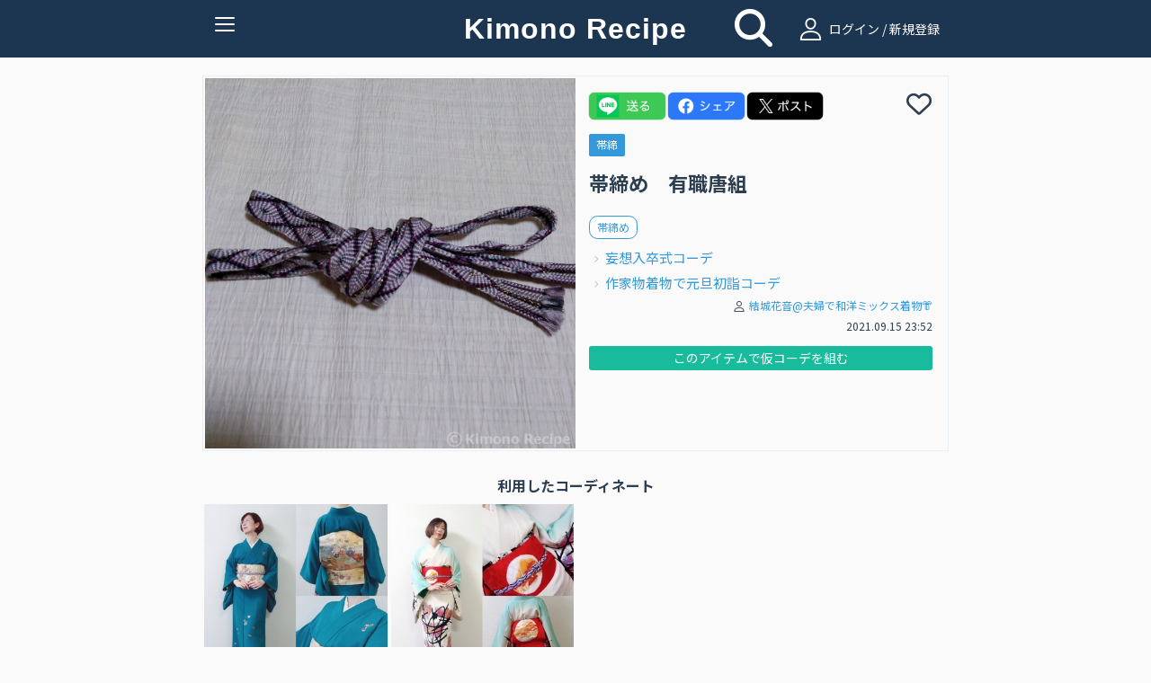

--- FILE ---
content_type: text/html; charset=UTF-8
request_url: https://www.kimonorecipe.com/i/IpmFhwA
body_size: 34465
content:
<!DOCTYPE html>
<html lang="ja">
<head prefix="og: http://ogp.me/ns# fb: http://ogp.me/ns/fb# article: http://ogp.me/ns/article#">
<!-- Google Tag Manager -->
<script>
  (function(w,d,s,l,i){w[l]=w[l]||[];w[l].push({'gtm.start': new Date().getTime(),event:'gtm.js'});var f=d.getElementsByTagName(s)[0], j=d.createElement(s),dl=l!='dataLayer'?'&l='+l:'';j.async=true;j.src= 'https://www.googletagmanager.com/gtm.js?id='+i+dl;f.parentNode.insertBefore(j,f); })(window,document,'script','dataLayer','GTM-W7Q4ZH9');
</script>
<!-- End Google Tag Manager -->
<!-- Global site tag (gtag.js) - Google Analytics -->
<script async src="https://www.googletagmanager.com/gtag/js?id=UA-86292212-1"></script>

<script>
  window.dataLayer = window.dataLayer || [];
  function gtag(){dataLayer.push(arguments);}
  gtag('js', new Date());
  gtag('set', {'user_id': 'undefined'}); // ログインしている user_id を使用してUser-ID を設定します。
  gtag('config', 'UA-86292212-1');
</script><script data-ad-client="ca-pub-2269440851045731" async src="https://pagead2.googlesyndication.com/pagead/js/adsbygoogle.js"></script>
<meta charset="UTF-8">
<meta http-equiv="X-UA-Compatible" content="IE=edge">
<meta name="apple-mobile-web-app-title" content="きものレシピ">
<link rel="apple-touch-icon" href="/logo.png" />

<meta name="title" content="帯締め　有職唐組">
<meta name="keywords" content="きもの、きものレシピ、着物、コーディネート">
<meta name="description" content=" #帯締め">
<meta property="og:locale" content="ja_JP">
<meta property="fb:app_id" content="210252789376937">
<meta name="og:title" content="帯締め　有職唐組">
<meta property="og:type" content="website">
<meta name="og:url" content="https://www.kimonorecipe.com/i/IpmFhwA">
<meta name="og:image" content="https://d2z0ysf6sthedw.cloudfront.net/_b/created/square_l/354a4d7c1ac68fa580353e30e4f9aebeced4ca02.jpg">
<meta name="og:site_name" content="きものレシピ / 着物のためのコーディネート帖。">
<meta name="og:description" content=" #帯締め">
<meta name="twitter:card" content="summary_large_image">
<meta name="twitter:site" content="@kimonorecipe">
<meta name="twitter:creator" content="@kimonorecipe">
<meta name="twitter:title" content="帯締め　有職唐組">
<meta name="twitter:description" content=" #帯締め">
<meta name="twitter:image" content="https://d2z0ysf6sthedw.cloudfront.net/_b/created/square_l/354a4d7c1ac68fa580353e30e4f9aebeced4ca02.jpg">
<meta name="viewport" content="width=device-width, initial-scale=1">
<link rel="stylesheet" href="/css/bootstrap.flatly.min.css">
<link rel="stylesheet" href="/css/bootstrap.offcanvas.min.css">
<link rel="stylesheet" href="/css/bootstrap-social.css">
<!--<link rel="stylesheet" href="/css/font-awesome.min.css"> -->
<link rel="stylesheet" href="/assets/fontawesome/css/all.min.css">
<link rel="stylesheet" href="/css/fontello.css">
<link rel="stylesheet" href="/css/common.css?version=1767523076">
<link rel="stylesheet" href="/css/home.css?version=1767523076">
<link rel="icon" href="https://www.kimonorecipe.com/favicon.ico?version=1767523076">
<link rel="icon" type="image/png"href="https://www.kimonorecipe.com/android-touch-icon.png?version=1767523076">
<title>帯締め　有職唐組 | きものレシピ | KimonoRecipe</title>
</head>
<body class="detail">
<!-- Google Tag Manager (noscript) --> <noscript><iframe src="https://www.googletagmanager.com/ns.html?id=GTM-W7Q4ZH9" height="0" width="0" style="display:none;visibility:hidden"></iframe></noscript> <!-- End Google Tag Manager (noscript) -->
<div class="modal fade" id="modal-wait" data-backdrop="static" data-keyboard="false"><div class="modal-dialog"><div class="modal-content"><div class="modal-header"><h3 class="modal-title text-danger"></h3></div><div class="modal-body"></div></div></div></div>
<div class="modal fade" id="modal-alert" data-backdrop="static"><div class="modal-dialog"><div class="modal-content"><div class="modal-header"><button type="button" class="close" data-dismiss="modal"><span aria-hidden="true">&times;</span><span class="sr-only">Close</span></button><h3 class="modal-title text-danger"></h3></div><div class="modal-body"></div><div class="modal-footer"><button type="button" class="btn btn-success" data-dismiss="modal"><i class="fa fa-remove"></i> <span class="btn-text">閉じる</span></button></div></div></div></div>
<div class="modal fade" id="modal-confirm" data-backdrop="static" data-keyboard="false"><div class="modal-dialog"><div class="modal-content"><div class="modal-header"><h3 class="modal-title text-danger"></h3></div><div class="modal-body"></div><div class="modal-footer"><button class="btn btn-default" data-dismiss="modal" data-toggle="cancel">キャンセル</button><button class="btn btn-success" data-toggle="ok">OK</button></div></div></div></div>
<div class="modal fade" id="modal-login" data-backdrop="static" data-keyboard="false">
	<div class="modal-dialog">
		<div class="modal-content">
			<div class="modal-header">
				<button type="button" class="close" data-dismiss="modal"><span aria-hidden="true">×</span><span class="sr-only">Close</span></button>
				<h4 class="modal-title"><i class="icon-user"></i>ログイン</h4>
			</div>
			<div class="modal-body">
				<form id="form-login" class="form-horizontal mail-login" method="post" action="https://www.kimonorecipe.com/login">
					<input type="hidden" name="_token" value="Bqj0ZlgWafe9IuXmbG059dNrreVPeNdRZCVfcypv">					<div class="mail-login-ttl"></div>
					<div class="form-group">
						<div class="col-sm-10 col-sm-offset-1">
							<input id="input-loginid" type="text" class="form-control" name="loginid" value="" placeholder="メールアドレスを入力">
						</div>
					</div>
					<div class="form-group">
						<div class="col-sm-10 col-sm-offset-1">
							<input id="input-password" type="password" class="form-control" name="password" value="" placeholder="パスワードを入力">
						</div>
					</div>
					<div class="text-center">
						<button type="button" class="btn btn-login" id="btn-login">ログイン</button>
						<p style="margin-top:10px;margin-bottom: 0;">
							<a href="https://www.kimonorecipe.com/password" class="btn btn-xs btn-border">パスワードを忘れた方はこちら</a>
						</p>
					</div>
				</form>
				<div style="margin-top: 1.2rem">
					<div class="text-center" style="font-weight: bold; font-size:1.2rem">【重要なご案内】</div>
					<div class="text-center" style="font-size:1.2rem">
						2023年7月31日を以ちましてSNSログイン機能の提供を終了いたしました。<br />
						「Facbookでログイン」「Twitterでログイン」をご利用いただいていたユーザー様は<br />
						「メールアドレスでログイン」へ移行いただくことでご利用を継続いただけます。<br />
						移行の手順は<a href="https://blog.kimonorecipe.com/news-20230731/" style="text-decoration: underline;">こちら</a>をご覧ください。
					</div>
				</div>
			</div>
			<div class="modal-footer">
				<div class="entryBtn">
					<a href="https://www.kimonorecipe.com/regist" class="btn btn-normal">新規登録はこちらから</a>
				</div>
			</div>
		</div>
	</div>
</div>
<div class="modal fade" id="modal-logout" data-backdrop="static" data-keyboard="false">
	<div class="modal-dialog">
		<div class="modal-content">
			<div class="modal-header">
				<button type="button" class="close" data-dismiss="modal"><span aria-hidden="true">×</span><span class="sr-only">Close</span></button>
				<h4 class="modal-title"><i class="fa fa-sign-out"></i> ログアウト確認</h4>
			</div>
			<div class="modal-body">
				<p class="text-info">本当にログアウトしますか？</p>
			</div>
			<div class="modal-footer">
				<button type="button" class="btn btn-warning" data-toggle="no"><i class="fa fa-remove"></i> いいえ</button>
				<button type="button" class="btn btn-success" data-toggle="yes"><i class="fa fa-check"></i> はい</button>
			</div>
		</div>
	</div>
</div>
<div class="modal fade" id="modal-new" data-backdrop="static" data-keyboard="false">
	<div class="modal-dialog">
		<div class="modal-content">
			<div class="modal-header">
				<button type="button" class="close" data-dismiss="modal"><span aria-hidden="true">×</span><span class="sr-only">Close</span></button>
				<h4 class="modal-title"><i class="icon-user"></i> 会員登録／ログイン</h4>
			</div>
			<div class="modal-body">
				<p class="text-center">
					フォローやいいね！するためには<br>会員登録が必要です。
				</p>
				<div class="entryBtn">
					<a href="https://www.kimonorecipe.com/regist" class="btn btn-normal">メンバー登録はこちら</a>
				</div>
				<hr>
				<div class="text-center mail-login">
					<p>ログインはこちら</p>
					<button type="button" class="btn btn-login" id="btn-modal-new-login">ログイン</button>
				</div>
			</div>
		</div>
	</div>
</div>
<header>
	<nav class="navbar navbar-default  navbar-fixed-top" role="navigation">
		<div class="container">
			<div class="navbar-header">
				<button type="button" class="navbar-toggle collapsed" data-toggle="collapse" data-target="#nav-collapse" aria-expanded="false">
					<span class="icon-bar"></span>
					<span class="icon-bar"></span>
					<span class="icon-bar"></span>
					<span class="txt-menu"></span>
				</button>
				<a class="navbar-brand" href="https://www.kimonorecipe.com">
					Kimono Recipe
									</a>
			</div>
						<div class="icon-field">
				<div class="home-icon">
					<a style="color:#FFFFFF;" href="https://www.kimonorecipe.com/search"><i class="fa fa-search fa-3x"></i></a>
				</div>
				<div class="pc-login  hidden-xs">
					<a  style="color:#ffffff" href="#" id="a-login" data-role="mainlogin"><i class="icon-user pc-login"></i> ログイン / 新規登録</a>
				</div>
			</div>
						<div class="collapse navbar-collapse" id="nav-collapse">
			
				<ul class="nav navbar-nav navbar-right">
										<li class="visible-xs">
						<a href="#" id="a-login" data-role="mainlogin"><i class="icon-user"></i> ログイン / 新規登録</a>
					</li>
										<li>
						<a href="/about.html">きものレシピとは？</a>
					</li>
					<li>
						<a target="_blank" href="https://blog.kimonorecipe.com/faq/">よくあるご質問</a>
					</li>
					<li>
						<a href="/special_sites/book">&#9658; 人気きもの書籍ランキング</a>
					</li>
					<li>
						<a href="/special_sites/youtube">&#9658; 着物系YouTubeまとめ</a>
					</li>
					<li>
						<a href="/special_sites/kitsuke-videos">&#9658; 着付け動画 テーマ別５選</a>
					</li>
					<li>
						<a href="/special_sites/obimusubi">&#9658; 帯結びの種類とコツ</a>
					</li>
					<li>
						<a href="/special_sites/event">&#9658; 全国の着物イベント</a>
					</li>
					<li>
					<li>
						<a target="_blank" href="https://blog.kimonorecipe.com/">&#9658; キモノ読みモノ</a>
					</li>
					<li>
						<a target="_blank" href="https://blog.kimonorecipe.com/cleaning/">&#9658; 着物のクリーニング(悉皆)</a>
					</li>
					<li>
						<a href="/special_sites/cleaning">[PR] 着物丸洗い。1点2,970円(税込)</a>
					</li>
				</ul>
			</div>
		</div>
	</nav>
	<div class="modal fade" data-backdrop="static" data-keyboard="false" id="add_code_item_modal">
		<div class="modal-dialog">
			<div class="modal-content">
				<div class="modal-header">
					<h4 class="modal-title">コーデ/アイテム新規投稿</h4>
				</div>
				<div class="modal-body">
					<div class="modal-add-code-item-div">
						<text>新規コーディネートの投稿はこちら</text>
						<a href="https://www.kimonorecipe.com/mypage/coordinate/edit?back=coordinate" class="btn btn-success btn-block"><i class="fa fa-plus-circle"></i> <span>コーディネート追加</span></a>
					<div class="modal-add-code-item-div">
						<text>新規アイテムの投稿はこちら</text>
						<a href="https://www.kimonorecipe.com/mypage/item/edit?back=item" class="btn btn-success btn-block"><i class="fa fa-plus-circle"></i> <span>アイテム追加</span></a>
					</div>
										<div class="modal-add-code-item-div">
						<text>未使用画像からの投稿、不要画像の削除はこちら</text>
						<a href="https://www.kimonorecipe.com/mypage/upload?show=init" class="btn btn-outline-primary btn-block" style="border-color:#dcdcdc;">未使用画像整理</a>
					</div>
				</div>
				<div class="modal-footer">
					<button type="button" class="btn btn-default" data-dismiss="modal"><i class="fa fa-remove"></i> 閉じる</button>
				</div>
			</div>
		</div>
	</div>
</header>
<form>
	<input type="hidden" name="jsValueFavoriteAddUrl" value="https://www.kimonorecipe.com/api/favorite/add">
	<input type="hidden" name="jsValueFavoriteDelUrl" value="https://www.kimonorecipe.com/api/favorite/del">
</form>
<section class="section">
	<div class="container container-codinate">
		<div class="row">
			<input type="hidden" id="hidden-id" value="17845">
			<div class="thumbnail">
				<div class="col-lg-6 col-md-6 col-sm-12 col-xs-12">
					
										<div class="row">
						<img src="https://d2z0ysf6sthedw.cloudfront.net/_b/created/square_l/354a4d7c1ac68fa580353e30e4f9aebeced4ca02.jpg?20211113213752" alt="...">
					</div>
									</div>
				<div class="caption col-lg-6 col-md-6 col-sm-12 col-xs-12">
		 			<div class="row sns-share-btn-group">
						<div id='line-root' class="sns-share-btn">
							<a href='https://social-plugins.line.me/lineit/share?url=https://www.kimonorecipe.com/i/IpmFhwA'>
								<img class='share-button'src='/image/line.png'></img>
							</a>
						</div>
						<div id="fb-root" class="sns-share-btn">
							<a href='https://www.facebook.com/share.php?u=https://www.kimonorecipe.com/i/IpmFhwA'>
								<img class='share-button'src='/image/facebook.png'></img>
							</a>
						</div>
						<div id="twitter-root" class="sns-share-btn">
														<a href='https://twitter.com/intent/tweet?text=KimonoRecipe+%7C+%E5%B8%AF%E7%B7%A0%E3%82%81%E3%80%80%E6%9C%89%E8%81%B7%E5%94%90%E7%B5%84+%7C+%0a%0a&amp;url=https://www.kimonorecipe.com/i/IpmFhwA%0a%0a&amp;hashtags=きものレシピ,帯締め'>
								<img class='share-button'src='/image/x_b.png'></img>
							</a>
						</div>
					</div>
 					<div class="row favorite">
						<div id='heart-root' class="sns-share-btn">
																			<span
								data-toggle="favorite"
								data-mode="new"
								data-role="link"
							>
								<i class="far fa-heart fa-2x" data-role="link"></i>
							</span>
							<span class="favorite-count">
															</span>
												</div>
					</div>
					<div class="category-tag">
						<a class="custom-label" href="https://www.kimonorecipe.com/m/9ROHuD?selectCategory=15&amp;mode=items#anchor">帯締</a>
											</div>
					<div class='code-item-name'>
										<h4 class="of">帯締め　有職唐組</h4>
										</div>
																				<p class="tags"><span class="label label-info" data-role="tag" data-type="i" data-value="帯締め">帯締め</span> </p>
										<div class="item-list">
																														<p class="of of-i item-p" >
							<a href="https://www.kimonorecipe.com/c/JhIkRSc">妄想入卒式コーデ</a>
						</p>
																																				<p class="of of-i item-p" >
							<a href="https://www.kimonorecipe.com/c/OAkHQRQ">作家物着物で元旦初詣コーデ</a>
						</p>
																							</div>

										<div class="codinate-user">
						<p class="text-right user-link">
							<small>
								<i class="icon-user"></i>
								<a href="https://www.kimonorecipe.com/m/9ROHuD">
									結城花音@夫婦で和洋ミックス着物👘
								</a>
							</small>
						</p>
						<p class="text-right"><small>2021.09.15 23:52</small></p>
					</div>					
																	<span class="btn btn-xs btn-success" style="margin-top : 1rem; margin-right: 5rem; width:100%;" data-toggle="favorite" data-mode="new" data-role="link">　このアイテムで仮コーデを組む　</span>
										<div class="row">
						<div class="col-lg-12 col-xs-12" style="margin-top:1rem;padding-bottom:3px;">
													</div>
					</div>
									</div>
			</div>
		</div>
	</div>
	<div class="codinate-box">
		<h2 class="codinate-ttl"><span>利用したコーディネート</span></h2>
		<div class="container">
			<div class="no-gutter tile">
																<div class="col-lg-3 col-md-3 col-sm-4 col-xs-4 item">
					<div class="thumbnail">
						<a href="https://www.kimonorecipe.com/c/JhIkRSc" class="ga_tag_event_click">
																						<input type="hidden" name="login_uid" value="undefined">
														<input type="hidden" name="cordinate_code"value=>
							<input type="hidden" name="custom_uid" value=>
							<input type="hidden" name="uid" value=9ROHuD>
							<img src="https://d2z0ysf6sthedw.cloudfront.net/_b/created/square/5d9850050f190abc2e160eb12604fb81baed6778.jpg?20220312173924" >
						</a>
					</div>
				</div>
																<div class="col-lg-3 col-md-3 col-sm-4 col-xs-4 item">
					<div class="thumbnail">
						<a href="https://www.kimonorecipe.com/c/OAkHQRQ" class="ga_tag_event_click">
																						<input type="hidden" name="login_uid" value="undefined">
														<input type="hidden" name="cordinate_code"value=>
							<input type="hidden" name="custom_uid" value=>
							<input type="hidden" name="uid" value=9ROHuD>
							<img src="https://d2z0ysf6sthedw.cloudfront.net/_b/created/square/38de462fc05704c90b100dfe810048c3050ce7e8.jpg?20220101173840" >
						</a>
					</div>
				</div>
																				</div>
		</div>
					<div class="non_relation" >
			</div>
		 					<div id="bannerCarousel" class="carousel slide banner_carousel_div" data-ride="carousel">
    <ol class="carousel-indicators banner_carousel_indicators">
                     <li class="active" data-target="#bannerCarousel" data-slide-to="0"></li>
                 </ol>
    <div class="carousel-inner banner_carousel_inner" role="listbox" >
                     <div class="item active">
                     <a href="https://www.kimonorecipe.com/special_sites/cleaning?utm_source=site&amp;utm_medium=banner&amp;utm_campaign=kihadaya" class="banner ga_tag_banner_event_click" target="_blank">
            	                                    <input type="hidden" name="login_uid" value="undefined">
                                <input type="hidden" name="banner_title" value="きはだや丸洗い">
                <img src="https://d2z0ysf6sthedw.cloudfront.net/banner/5835ee3345299ad89720d2ec92f4ef08eb6e04f4.png"></a>
        </div>
        </div>
    <a class="left carousel-control banner_carousel_control" href="#bannerCarousel" role="button" data-slide="prev">
        <span class="glyphicon glyphicon-chevron-left" aria-hidden="true"></span>
        <span class="sr-only">前へ</span>
    </a>
    <a class="right carousel-control banner_carousel_control" href="#bannerCarousel" role="button" data-slide="next">
        <span class="glyphicon glyphicon-chevron-right" aria-hidden="true"></span>
        <span class="sr-only">次へ</span>
    </a>
</div>		<div class="container">
	<h2 class="sponsor-ttl"><span>スポンサーリンク</span></h2>
	<div class="sponsor" style="display:block;text-align:center;">
		<a name="adslink" href="https://www.kimonorecipe.com/special_sites/cleaning?utm_source=site&amp;utm_medium=square&amp;utm_campaign=kihadaya" class="ga_tag_sponser_event_click" target="_blank">
		    		    		        <input type="hidden" name="login_uid" value="undefined">
		    		    <input type="hidden" name="sponser_title" value="きはだやコラボ">
		    <img id="adsimg" src="https://d2z0ysf6sthedw.cloudfront.net/sponsor/c6d84c844af83d5927ccb202e7d9246252f8bce7.png">
        </a>
	</div>
</div>					<div class="container" style="margin-top: 2.5rem;">
			<div class="clearfix no-gutter tile">
		        <div  style="float:left;list-style-type:">
		        	<b>このユーザの他のアイテム</b>
		        </div>
		        		        <div style="text-align:right;">
					<a href="https://www.kimonorecipe.com/m/9ROHuD?selectCategory=15&mode=items#anchor">もっと見る</a>
				</div>
							</div>
	        <div class="clearfix no-gutter tile" id="div-thumbnail">
	            	            <div class="col-lg-3 col-md-3 col-sm-3 col-xs-4 item lazyload" data-expand="200">
	                <a href="https://www.kimonorecipe.com/i/JiUWgXE" class="thumbnail ga_tag_event_click">
																		<input type="hidden" name="login_uid" value="undefined">
												<input type="hidden" name="item_code"value=JiUWgXE>
						<input type="hidden" name="custom_uid" value=>
						<input type="hidden" name="uid" value=9ROHuD>
	                    <img src="https://d2z0ysf6sthedw.cloudfront.net/_b/created/square/8b5a96a4204be40e418a49fc7225cad1b7f7b01c.jpg?20211113212013">
	                </a>
	            </div>
	            	            <div class="col-lg-3 col-md-3 col-sm-3 col-xs-4 item lazyload" data-expand="200">
	                <a href="https://www.kimonorecipe.com/i/M0ZABYA" class="thumbnail ga_tag_event_click">
																		<input type="hidden" name="login_uid" value="undefined">
												<input type="hidden" name="item_code"value=M0ZABYA>
						<input type="hidden" name="custom_uid" value=>
						<input type="hidden" name="uid" value=9ROHuD>
	                    <img src="https://d2z0ysf6sthedw.cloudfront.net/_b/created/square/fbdc21d7b781c02435358a737e26fd7d881308a6.jpg?20211113212013">
	                </a>
	            </div>
	            	            <div class="col-lg-3 col-md-3 col-sm-3 col-xs-4 item lazyload" data-expand="200">
	                <a href="https://www.kimonorecipe.com/i/MWBnERk" class="thumbnail ga_tag_event_click">
																		<input type="hidden" name="login_uid" value="undefined">
												<input type="hidden" name="item_code"value=MWBnERk>
						<input type="hidden" name="custom_uid" value=>
						<input type="hidden" name="uid" value=9ROHuD>
	                    <img src="https://d2z0ysf6sthedw.cloudfront.net/_b/created/square/129dc9eae227a68e06171cec9b404c9732ae81a1.jpg?20211113211956">
	                </a>
	            </div>
	            	            <div class="col-lg-3 col-md-3 col-sm-3 col-xs-4 item lazyload" data-expand="200">
	                <a href="https://www.kimonorecipe.com/i/GEaIUxA" class="thumbnail ga_tag_event_click">
																		<input type="hidden" name="login_uid" value="undefined">
												<input type="hidden" name="item_code"value=GEaIUxA>
						<input type="hidden" name="custom_uid" value=>
						<input type="hidden" name="uid" value=9ROHuD>
	                    <img src="https://d2z0ysf6sthedw.cloudfront.net/_b/created/square/5dcdc6ce6931fd0d9146d218572b3e469da0b5fc.jpg?20211113213220">
	                </a>
	            </div>
	            	            <div class="col-lg-3 col-md-3 col-sm-3 col-xs-4 item lazyload" data-expand="200">
	                <a href="https://www.kimonorecipe.com/i/IGAmdQA" class="thumbnail ga_tag_event_click">
																		<input type="hidden" name="login_uid" value="undefined">
												<input type="hidden" name="item_code"value=IGAmdQA>
						<input type="hidden" name="custom_uid" value=>
						<input type="hidden" name="uid" value=9ROHuD>
	                    <img src="https://d2z0ysf6sthedw.cloudfront.net/_b/created/square/5e2167a274fb4ced3b4a543d95d8bf075073cdea.jpg?20220111173418">
	                </a>
	            </div>
	            	            <div class="col-lg-3 col-md-3 col-sm-3 col-xs-4 item lazyload" data-expand="200">
	                <a href="https://www.kimonorecipe.com/i/IllXNCc" class="thumbnail ga_tag_event_click">
																		<input type="hidden" name="login_uid" value="undefined">
												<input type="hidden" name="item_code"value=IllXNCc>
						<input type="hidden" name="custom_uid" value=>
						<input type="hidden" name="uid" value=9ROHuD>
	                    <img src="https://d2z0ysf6sthedw.cloudfront.net/_b/created/square/d8144a806b597f9d04b810ab27fb82b5e5e2c459.jpg?20211113213751">
	                </a>
	            </div>
	            	            <div class="col-lg-3 col-md-3 col-sm-3 col-xs-4 item lazyload" data-expand="200">
	                <a href="https://www.kimonorecipe.com/i/JRlDiBU" class="thumbnail ga_tag_event_click">
																		<input type="hidden" name="login_uid" value="undefined">
												<input type="hidden" name="item_code"value=JRlDiBU>
						<input type="hidden" name="custom_uid" value=>
						<input type="hidden" name="uid" value=9ROHuD>
	                    <img src="https://d2z0ysf6sthedw.cloudfront.net/_b/created/square/3e4872d107e87b501ae322012e09eb4523ed80d4.jpg?20211113213220">
	                </a>
	            </div>
	            	            <div class="col-lg-3 col-md-3 col-sm-3 col-xs-4 item lazyload" data-expand="200">
	                <a href="https://www.kimonorecipe.com/i/MAVWhFE" class="thumbnail ga_tag_event_click">
																		<input type="hidden" name="login_uid" value="undefined">
												<input type="hidden" name="item_code"value=MAVWhFE>
						<input type="hidden" name="custom_uid" value=>
						<input type="hidden" name="uid" value=9ROHuD>
	                    <img src="https://d2z0ysf6sthedw.cloudfront.net/_b/created/square/87318bfacd0657101079318f976adeac7b93759a.jpg?20211113212725">
	                </a>
	            </div>
	            	            <div class="col-lg-3 col-md-3 col-sm-3 col-xs-4 item lazyload" data-expand="200">
	                <a href="https://www.kimonorecipe.com/i/KRgiSYM" class="thumbnail ga_tag_event_click">
																		<input type="hidden" name="login_uid" value="undefined">
												<input type="hidden" name="item_code"value=KRgiSYM>
						<input type="hidden" name="custom_uid" value=>
						<input type="hidden" name="uid" value=9ROHuD>
	                    <img src="https://d2z0ysf6sthedw.cloudfront.net/_b/created/square/9a7a0f65bbb53b8b42187ab677d3ab2b53d18a44.jpg?20211114000755">
	                </a>
	            </div>
	            	            <div class="col-lg-3 col-md-3 col-sm-3 col-xs-4 item lazyload" data-expand="200">
	                <a href="https://www.kimonorecipe.com/i/FnkRJhk" class="thumbnail ga_tag_event_click">
																		<input type="hidden" name="login_uid" value="undefined">
												<input type="hidden" name="item_code"value=FnkRJhk>
						<input type="hidden" name="custom_uid" value=>
						<input type="hidden" name="uid" value=9ROHuD>
	                    <img src="https://d2z0ysf6sthedw.cloudfront.net/_b/created/square/d24e143716239ec210cb4e8444658aebaba07983.jpg?20211114000006">
	                </a>
	            </div>
	            	            <div class="col-lg-3 col-md-3 col-sm-3 col-xs-4 item lazyload" data-expand="200">
	                <a href="https://www.kimonorecipe.com/i/ESMIIzY" class="thumbnail ga_tag_event_click">
																		<input type="hidden" name="login_uid" value="undefined">
												<input type="hidden" name="item_code"value=ESMIIzY>
						<input type="hidden" name="custom_uid" value=>
						<input type="hidden" name="uid" value=9ROHuD>
	                    <img src="https://d2z0ysf6sthedw.cloudfront.net/_b/created/square/86642bf85c94692fa7cec733fe1df3e0634c2d51.jpg?20211223174356">
	                </a>
	            </div>
	            	            <div class="col-lg-3 col-md-3 col-sm-3 col-xs-4 item lazyload" data-expand="200">
	                <a href="https://www.kimonorecipe.com/i/MIKBiUU" class="thumbnail ga_tag_event_click">
																		<input type="hidden" name="login_uid" value="undefined">
												<input type="hidden" name="item_code"value=MIKBiUU>
						<input type="hidden" name="custom_uid" value=>
						<input type="hidden" name="uid" value=9ROHuD>
	                    <img src="https://d2z0ysf6sthedw.cloudfront.net/_b/created/square/3b5cd9e3e2b58a9060a3be48b64169341fab21ad.jpg?20211113211955">
	                </a>
	            </div>
	            	        </div>
		</div>
			</div>
	<input type="hidden" name="copied" value=""/>
</section>
<div class="footer container">
	<div class="col-lg-offset-3 col-lg-6 col-md-offset-3 col-md-6 col-sm-offset-3 col-sm-6 col-xs-12">
		<div class="sns">
			<a href="https://twitter.com/kimonorecipe" target="_blank"><i class="fab fa-x-twitter"></i></a>
			<a href="https://www.facebook.com/kimonorecipe" target="_blank"><i class="fab fa-facebook"></i></a>
			<a href="https://www.instagram.com/kimonorecipe/" target="_blank"><i class="fab fa-instagram"></i></a>
			<a href="https://www.youtube.com/channel/UCgNdRG1BCg9vF57c5_RaSJw" target="_blank"><i class="fab fa-youtube"></i></a>
		</div>
	</div>
	<div>
		<div class="link col-lg-offset-4 col-lg-1 col-md-offset-4 col-md-1 col-sm-offset-4 col-sm-1 col-xs-3">
			<a href="https://www.kimonorecipe.com/terms.html" target="_blank">利用規約</a>
		</div>
		<div class="link col-lg-1 col-md-1 col-sm-1 col-xs-3">
			<a href="https://www.kimonorecipe.com/privacy.html" target="_blank">プライバシー</a>
		</div>
		<div class="link col-lg-1 col-md-1 col-sm-1 col-xs-3">
			<a href="https://grass.vc/" target="_blank">運営会社</a>
		</div>
		<div class="link col-lg-1 col-md-1 col-sm-1 col-xs-3">
			<a href="https://blog.kimonorecipe.com/how-to-use/" target="_blank">ご利用方法</a>
		</div>
		<div class="col-lg-12 col-md-12 col-sm-12 col-xs-12" style="margin-top:-10px;">
			<div class="text-center">
				<span class="copyright">&copy; Copyright Kimono Recipe All rights reserved.</span>
			</div>
		</div>
	</div>
</div>
<script src="/js/jquery-3.1.1.min.js"></script>
<script src="/js/bootstrap.min.js"></script>
<script src="/js/common.js?version=1767523076"></script>

<script>
	$(function(){
		if ($("input[name='copied']").val() == 1) {
			alert("アイテムのコピーが完了しました");
		}
		$(document).on('click', 'button[data-toggle="link-folders"]', function(){
			var url = $(this).data('link');
			window.location.href = url;
	        return false;
	    });
	    $(document).on('click', 'button[data-toggle="show-folders"]', function(){
	        $('#item-folder-list').show();
	        return false;
	    });
		$('#btn-selectcoordinate-update').on('click', function(){
				$.post(
					'https://www.kimonorecipe.com/select/coordinate/select/add/item',
					{
						_token: 'Bqj0ZlgWafe9IuXmbG059dNrreVPeNdRZCVfcypv',
						workKey: '',
						itemId: '17845',
					}, function() {
						$('#modal-itemimage').modal('hide');
						location.reload();
					}
				);
		});
		getItem(15,17845);
		getCoordinate('all');
		$(document).on('click', '#div-coordinate-list a', function(){
			return false;
		});
		$('a[data-toggle="coordinate-select"]').on('click', function(){
			$('#modal-itemimage').modal('show');
			return false;
		});
		$('a[data-toggle="category"]').on('click', function(){
			var $this = $(this);
			if ($this.parent().hasClass('active')) {
				return false;
			}
			$('li', $this.closest('ul')).removeClass('active');
			$this.parent().addClass('active');
			getCoordinate($this.data('category'), $('#selected_coordinate_only:checked').val());
			return false;
		});
		$('#selected_coordinate_only').on('change', function(){
			var category = $('#footer-select-category').val();
			getCoordinate(category, $('#selected_coordinate_only:checked').val());
		});
		$('a[data-toggle="coordinate-list-show"]').on('click', function(){
			$(".item-p").show();
			$('a[data-toggle="coordinate-list-show"]').hide();
			return false;
		});
		function getCoordinate(category, selected) {
			$('#div-coordinate-list').load(
				'https://www.kimonorecipe.com/select/coordinate', 
				{
					c: category, 
					selected: selected,
					workKey: '',
					_token: 'Bqj0ZlgWafe9IuXmbG059dNrreVPeNdRZCVfcypv' 
				},
				function(){$('#ul-category').find('[data-category="'+category+'"]').parent().addClass('active');}
			);
		}
		$('a[data-toggle="itemconnect-select"]').on('click', function(){
			$('#modal-itemconnect').modal('show');
			return false;
		});
		function getItem(category,itemId){
			$('#div-item-list').load(
				'https://www.kimonorecipe.com/select/item/copySelect',
				{
					id: itemId,
					c: category,
					userId: '',
					_token: 'Bqj0ZlgWafe9IuXmbG059dNrreVPeNdRZCVfcypv' 
				}
			);
		}
		$('button[data-toggle="copyDelete"]').on('click', function(){
			if(window.confirm('ブランドアイテムとの紐付けを解除しますか？')) {
				$.post(
					'https://www.kimonorecipe.com/mypage/item/copy/delete',
					{
						_token: 'Bqj0ZlgWafe9IuXmbG059dNrreVPeNdRZCVfcypv',
						itemId: '17845',
					}, function() {
						alert("ブランドアイテムとの紐付けが解除されました");
						location.reload();
					}
				)
				return true;
			}
		});
		$('a[data-toggle="create-temp_coordinate"]').on('click', function(){
			$.post(
				'https://www.kimonorecipe.com/mypage/coordinate/createTempByItem',
				{
					_token: 'Bqj0ZlgWafe9IuXmbG059dNrreVPeNdRZCVfcypv',
					itemId: '17845',
				}, function(data) {
					if(data['status'] === 'error'){
						alert('仮コーディネートの作成に失敗しました。');
					}
					if(data['status']==='success'){
		    			alert('仮コーデ一覧に追加されました。他のアイテムと組み合わせてください。');
		    			location.href = '/c/' + data['code'];
					}
				}
			)
			return true;
		});
		$('a[data-toggle="create-temp_coordinate-for_permission_user"]').on('click', function(){
			$.post(
				'https://www.kimonorecipe.com/mypage/coordinate/createTempByItemForPermissionUser',
				{
					_token: 'Bqj0ZlgWafe9IuXmbG059dNrreVPeNdRZCVfcypv',
					itemId: '17845',
				}, function(data) {
					if(data['status'] === 'error'){
						alert('仮コーディネートの作成に失敗しました。');
					}
					if(data['status']==='success'){
		    			alert('仮コーデ一覧に追加されました。他のアイテムと組み合わせてください。');
		    			location.href = '/c/' + data['code'];
					}
				}
			)
			return true;
		});
	});
</script>
<script type="text/javascript" src="/js/gaevent.js"></script>
<script type="text/javascript" src="/js/gaevent_sponser.js"></script>
<script type="text/javascript" src="/js/gaevent_banner.js"></script>
<form id="form-control"><input type="hidden" name="_token" value="Bqj0ZlgWafe9IuXmbG059dNrreVPeNdRZCVfcypv"></form>
</body>
</html>


--- FILE ---
content_type: text/html; charset=utf-8
request_url: https://www.google.com/recaptcha/api2/aframe
body_size: 269
content:
<!DOCTYPE HTML><html><head><meta http-equiv="content-type" content="text/html; charset=UTF-8"></head><body><script nonce="DHZyC6CrU66cROBkUIY-yA">/** Anti-fraud and anti-abuse applications only. See google.com/recaptcha */ try{var clients={'sodar':'https://pagead2.googlesyndication.com/pagead/sodar?'};window.addEventListener("message",function(a){try{if(a.source===window.parent){var b=JSON.parse(a.data);var c=clients[b['id']];if(c){var d=document.createElement('img');d.src=c+b['params']+'&rc='+(localStorage.getItem("rc::a")?sessionStorage.getItem("rc::b"):"");window.document.body.appendChild(d);sessionStorage.setItem("rc::e",parseInt(sessionStorage.getItem("rc::e")||0)+1);localStorage.setItem("rc::h",'1767523080399');}}}catch(b){}});window.parent.postMessage("_grecaptcha_ready", "*");}catch(b){}</script></body></html>

--- FILE ---
content_type: text/css
request_url: https://www.kimonorecipe.com/css/common.css?version=1767523076
body_size: 3572
content:
@charset "UTF-8";

body {
	padding-top: 64px; margin-bottom: 45px; height: auto;
	font-family: 游ゴシック体, 'Yu Gothic', YuGothic, 'ヒラギノ角ゴシック Pro', 'Hiragino Kaku Gothic Pro', メイリオ, Meiryo, Osaka, 'ＭＳ Ｐゴシック', 'MS PGothic', sans-serif;
}
/** ヘッダ部アバター画像のサイズ */
header img.avatar { width: 22px; }

div.page-header { margin: 0; padding: 0; }
div.page-header h1 { font-size: 22px; }

div.modal-header h3 { font-size: 1.2em; font-weight: bold; }

/** 文字列割愛表示 */
.of { width: 100%;  text-overflow: ellipsis; }

/** 必須入力項目のラベル */
label.require { color: #f00; }

/** 横のパディングを無くす場合 */
div.no-gutter > [class*='col-']
,div.no-gutter > div#sort-image > [class*='col-'] { position: relative; min-height: 1px; padding-left: 0px; padding-right: 0px; }
/** 横のパディングを無くす場合 */
div.no-gutter.no-gutter-sm > [class*='col-'] { position: relative; min-height: 1px; padding-left: 5px; padding-right: 5px; }

/**
 * タイル表示する要素を包括する要素に適用
 * タイル表示内の.itemのマージンを詰めた分
 */
div.tile { padding-top: 21px; }
/** タイル表示(上のマージンを詰める) */
div.tile .item { margin-top: -21px; }
/**************************************************
 * .item要素内の表示項目
 */
.item p { margin: 0 0 3px 0; }
/** 名称 */
.item .name { font-size: 0.85em; }
.item .star { color: #cc0; }
.item .status { margin-top: 14px; }

/** メインラジオボタンの隠蔽 */
.select-main { visibility: hidden; }

/** タブ表示用ulのパディング無し */
ul.no-gutter { margin-left: -15px; margin-right: -15px; }

/** マイページ smサイズ用メニュー内 */
div.menu-sm img.avater { margin-top: 20px; width: 80%; }

.nav-small > li > a { padding: 4px 6px; }

/** メンバーページ(メンバー名リンク) */
.row.member a { font-size: 1.2em; }

.row.member .item-field a { font-size: 1.0rem; }

/** 選択した状態の背景色 */
div.selected img { opacity: .1; }
img.selected { opacity: .1; }
div.item.select-target:hover { cursor: pointer; }
/**************************************************
 * コーディネート詳細
 */
body.detail div.caption { padding: 2px; }
body.detail div.caption p { margin: 0 0 3px 0; }
body.detail div.caption .item-list p { margin: 0; padding: 0; }
body.detail h2 { font-size: 1.60em; }
body.detail .memo { font-size: .8em; padding: 0 0 1rem; background: #fcfcfc; }
div.row.canvas { padding-top: 20px; }

/** ローディング箇所 */
.tile.loading { display: none; }

/** 元画像表示 */
#img-rawimage { width: 100%; height: auto; }

/** 詳細データ表示 */
#modal-detail div.modal-body { padding: 0; }
table.table-detail img { width: 100%; }
table.table-detail .memo { font-size: .85em; }
table.table-detail.visible-xs td { padding: 0 10px 1em; }
table.table-detail.visible-xs tr.info th { padding: 5px 0; text-align: center; }
table.table-detail tr.value td { padding: 5px; text-align: right; vertical-align: bottom; }

div.control { margin-bottom: 12px; }
.use-date div:not(:first-child) { margin-top: 6px; }
.use-date-group p { margin: 0; }


table.table-calendar tr td { padding: 3px; }
table.table-calendar tr.week th { text-align: center; }
table.table-calendar tr.week td { vertical-align: middle; }
table.table-calendar tr th:nth-child(1) { color: #f00; }
table.table-calendar tr th:nth-child(7) { color: #00f; }
table.table-calendar img.main-image { width: 30px; }
@media (min-width: 768px) {
	table.table-calendar img.main-image:not(:first-child) { margin-left: 0px; }
}
@media (max-width: 767px) {
	/** xsサイズ内でbtn-groupにbtn-group-menuを定義したもの */
	.btn-group.btn-group-menu { width: 100%; }
	.btn-group.btn-group-menu button { width: 100%; }
	.btn-group.btn-group-menu ul.dropdown-menu { width: 100%; }
	.btn-group.btn-group-menu ul.dropdown-menu li { padding: 5px 0; border-bottom: solid 1px #ccc; }
	.btn-group.btn-group-menu ul.dropdown-menu li:last-child { border: 0; }
	/** ページヘッダー */
	div.page-header h1 { font-size: 22px; margin: 10px 0 5px 0; padding: 0; }
	/** フッター部 コピーライト文字サイズ */
	.copyright { font-size: 0.8em; }
	/** カレンダーページ */
	table.table-calendar td { text-align: center; }
	/** スマホ表示時のヘッダ部カテゴリ */
	div.row.category { margin-top: -4px; }
	div.row.category label { font-size: .7em; }
	ul.nav-category { font-size: .8em; }
	div.category .btn { padding: 8px; }
	.nav-tabs.nav-justified > li > a { margin-bottom: 0; }
	.nav-menu .dropdown-menu .divider { margin: 3px 0; }
	.nav.nav-menu > li > a { padding: 5px 12px; font-size: .8em; }
	button.btn[data-toggle="image-del"] { margin-left: 2px; }
	.nav > li > a.tab-sm { padding: 10px 8px; }
}
/*div.detail { display: none; }*/

a.dropdown-toggle.selected { color: #f00; }

span[data-role="tag"] { cursor: pointer; }

.p-no-margin p { margin: 0; padding: 0; }
.font-bold { font-weight: bold; }
div.qa dl { font-size: .85em; }
div.qa dl dt { background: #ccc; padding: 3px 2px; }
div.qa dl dd { padding: 3px 2px; }

#div-select-image img.selected { opacity: .1; }

div.openstatus { position: absolute; bottom: 5px; left: 5px; color: #c0c0c0; }

div.paginate {
	font-size: 18px;
}
div.paginate span {
	margin-left: 20px;
}

div.paginate span.current {
	font-weight: bold;
}

#loading {
	display: table;
	width: 100%;
	height: 100%;
	position: fixed;
	top: 0;
	left: 0;
	background-color: #fff;
	opacity: 0.8;
}

#loading .loadingMsg {
	display: table-cell;
	text-align: center;
	vertical-align: middle;
	padding-top: 140px;
	background: url("/image/loading.gif") center center no-repeat;
}
body.notfound div.jumbotron { margin-top: 20px; }

div.contest-area {
	border: solid 2px #1c3550;
	cursor: pointer;
}
div.contest-area div {
	padding: .5rem;
}
div.contest-area div:hover {
	background: #efefef;
}
div.contest-area p.date {
	text-align: right;
}

table.table-recommend td {
	vertical-align: middle!important;
}
table.table-recommend td.avatar {
	width: 20%;
	text-align: center;
}
table.table-recommend td.avatar img {
	width: 50%;
}
@media screen and (max-width: 767px) {
	table.table-recommend td.avatar img {
		width: 100%;
	}
}
div.contest-detail p {
	margin-left: 1rem;
}
span.favorite {
	cursor: pointer;
}

div.contest-finish {
	margin-top: 20px;
	padding: 10px;
	border: solid 2px #ccc;
	font-weight: bold;
}

div.contest-award {
}

div.contest-award > img {
	position: absolute;
	top: 0; right: 5px;
	width: 20%;
}
div.favorite {
	text-align: right;
	vertical-align: middle;
    max-height: 32px;
    float: right;
    margin-right: 0;
}
div.sns-share-btn-group {
	text-align: right;
	vertical-align: middle;
    max-height: 32px;
    float: right;
    margin-right: 0;
    position: absolute;
    padding-left: 14px;
}
@media screen and (max-width: 321px) {
	div.favorite {
		position: static;
	}
	div.sns-share-btn-group {
		position: static;
	}
}
div.alert-message {
	margin-top: 20px;
}
[data-role="link"] {
	cursor: pointer;
}

div.paginate.thumbnail {
    margin: 2rem 1rem 1rem 1rem;
}

.member-row {
	margin-left: -15px;
    margin-right: -2px;
    padding-left: 5px;
}

.add-item {
	margin-top: -8px
}

.sns {
  text-align:center;
}
.sns a {
  display: inline-block;
  font-size: 2rem;
  margin: 0 2rem;
  width: 4rem;
  height: 4rem;
  line-height: 4rem;
  background: #E8EBEF;
  border-radius: 50%;
  letter-spacing: 0;
  text-align:center;
}

@media screen and (max-width: 767px) {
	.sns a {
	  margin: 0 1rem;
	}
}


.member_profile {
	overflow-y:hidden;
}

.readmore_link {
	text-align:right;
}

.readmore_link a {
	color:#c0c0c0;
}

.mypage_anchor {
	min-height: 7rem;
	margin-top: -20px;
}
@media screen and (max-width: 767px) {
	.mypage_anchor {
		min-height: 7rem;
	}
}

.non_relation {
	margin-bottom: 2rem;
}

.non-obj {
	width:25%;
	height: 23rem;
}

@media screen and (max-width: 767px) {
	.non-obj {
		width:33%;
		height: 11rem;
	}
}

.banner_carousel_div {
	max-width: 80rem;
    margin: 1rem auto 0;
    width: 100%;
    margin-top: 0;
    font-size: 1.6rem;
}

.banner_carousel_control {
	background-image: none !important;
}

.banner_carousel_indicators {
	bottom: -10px;
}

.banner_carousel_indicators li {
	border: 1px solid #696969;
}

.banner_carousel_indicators .active {
    background-color: #696969;
}

.banner_carousel_div img {
	margin: auto;
}
.banner_carousel_inner {
	height: 120px;
}

@media screen and (max-width: 767px) {
	.banner_carousel_inner {
		height: 75px;
	}
}

.tr_boorder_bottom  {
	border-bottom:1px solid #dedede;
}

.nav-tabs > li {
		text-align:center;
}

.nav-tabs > li.nav-active {
	border-bottom:3px solid #1c3550;
}

.nav-active a {
	color:#1c3550;
} 

.followed {
	background-color: #cfcfcf;
	font-size: 0.4rem;
}

.follow-btn {
	font-size: 0.4rem;
}

.item-link-button {
	display       : inline-block;
	border-radius : 3px;
	font-size     : 1.4rem;
	text-align    : center;
	cursor        : pointer;
	padding       : 4px 5px;
	background    : #3498db;
	color         : #ffffff;
	transition    : .3s;
	width         : 100%;
}
.item-link-button:hover {
	color         : #ffffff;
}

div.coordinate-name { 
	position: absolute;
	bottom: 5px;
	left: 20px;
	color: #000;
	text-align: center;
	font-size : 1.0rem;
}

.sns-share-btn {
	float: left;
	text-align: right;
	vertical-align: middle;
    margin-right: 1px;
}

.code-item-name {
	clear: both;
	padding: 1rem 0 0.5rem;
}

.btn-info[data-toggle="favorite"]{
	background-color: transparent;
	color: #2c3e50;
}

.sponsor {
	width: 798px;
    height: 324px;
    position: relative;
    background-position: -1px -1px;
    background-size: 800px 280px;
    overflow: hidden;
    background-color: transparent;
    background-repeat: no-repeat;
}

.sponsor img {
	max-height: 324px;
	max-width: 324px;
}


@media screen and (max-width: 767px) {
	.sponsor {
	    left: 0px;
	    top: 0px;
	    width: 100%;
	    height: 100%;
    	position: relative;
	}

	.sponsor img {
		max-height: 278px;
		max-width: 278px;
	}
}

.category-tag {
	padding-top: 2rem;
	clear: both;
}
a.custom-label {
  display: inline;
  padding: .2em .6em .3em;
  font-size: 1.2rem;
  font-weight: normal;
  line-height: 1.2rem;
  margin: 0 0 .4rem 0;
  color: #fff !important;
  background: #3498db;
  text-align: center;
  white-space: nowrap;
  vertical-align: baseline;
  border-radius: .2em;
  border: solid .1rem #3498db;
}
a.custom-label-brand{
  display: inline;
  padding: .2em .6em .3em;
  font-size: 1.2rem;
  font-weight: normal;
  line-height: 1.2rem;
  margin: 0 0 .4rem 0;
  color: #fff !important;
  background: #1c3550;
  text-align: center;
  white-space: nowrap;
  vertical-align: baseline;
  border-radius: .2em;
  border: solid .1rem #1c3550;
}

.label-weight-normal{
  font-weight: normal;
}

 .price-label {
  display: inline;
  padding: .2em .6em .3em;
  font-size: 1.2rem;
  font-weight: normal;
  line-height: 1.2rem;
  margin: 0 0 .4rem 0;
  color: #fff !important;
  background: #3498db;
  text-align: center;
  white-space: nowrap;
  vertical-align: baseline;
  border-radius: .2em;
  border: solid .1rem #3498db;
  position: absolute;
}

 .favorite-label {
  display: inline;
  padding: .2em .6em .3em;
  font-size: 1.2rem;
  font-weight: normal;
  line-height: 1.2rem;
  color: #fff !important;
  background: #3498db;
  text-align: center;
  white-space: nowrap;
  vertical-align: baseline;
  border-radius: .2em;
  border: solid .1rem #3498db;
  position: absolute;
}
@media screen and (max-width: 767px) {
	 .favorite-label {
  display: inline;
  padding: .2em .6em .3em;
  font-size: 0.2rem;
  font-weight: normal;
  line-height: 1.2rem;
  color: #fff !important;
  background: #3498db;
  text-align: center;
  white-space: nowrap;
  vertical-align: baseline;
  border-radius: .2em;
  border: solid .1rem #3498db;
  position: absolute;
}
}

.circle_number {
  height:50px;
  width:50px;
  border-radius:50%;
  line-height:50px;
  text-align:center;
  color: #fff !important;
  background: #1a242f;
  font-size:2rem;
}

.infor_circle_number {
	background-color: #C1395E;
	color:#FFFFFF;
	margin-top:-43px;
	margin-left:180px;
	width: 30px;
	height: 30px;
	padding-top: 4px;
	border: 0px solid;
	border-radius: 50%;
	text-align: center;
	box-sizing: border-box;
}

body.notfound div.jumbotron div.info {
	background-color:#FFFFFF;
	padding:0.5rem;
}
body.notfound div.jumbotron div.info p {
	font-size:2.0rem;
}

body.notfound div.jumbotron a {
	text-decoration:underline;
}
.brand-info{
	font-weight:bold;
}

--- FILE ---
content_type: text/css
request_url: https://www.kimonorecipe.com/css/home.css?version=1767523076
body_size: 5526
content:
@charset "UTF-8";
@import url("https://fonts.googleapis.com/css?family=Noto+Sans+JP:400,500,700");
/*  common  */
body {
  padding-top: 6.4rem;
  margin-bottom: 0;
  font-family: 'Noto Sans JP', sans-serif;
  background-color: #fafafa;
  font-size: 10px;
  font-size: 1.4rem;
}
body .container {
  max-width: 830px;
}

body a {
  color: #1c3550;
}
body a:hover {
  color: #0e2238;
}
body a:link {
  /* color: #1c3550; */
}

/*
body .btn-success {
  background-color: #3498db;
  border-color: #3498db;
}
body .btn-success:hover {
  background-color: #217dbb;
  border-color: #217dbb;
}

body .btn-warning {
  background-color: #e74c3c;
  border-color: #e74c3c;
}
body .btn-warning:hover {
  background-color: #af2f22;
  border-color: #af2f22;
}

body .btn-default {
  background-color: #b7c1ca;
  border-color: #b7c1ca;
}
body .btn-default:hover {
  background-color: #95a5a6;
  border-color: #95a5a6;
}
*/
.clearboth {
  clear: both;
}

.thumbnail {
  background-color: transparent;
  border: none;
  border-radius: 0;
  margin: 0;
  padding: 0;
}

div.tile {
  padding-top: 0;
}

.member .no-gutter.select {
  margin-bottom: 1rem;
}

.codinate {
  /*	&-ttl {
  		font-size: 2rem !important;
  		text-align: center;
  		span {
  			display: inline-block;
  			border-radius: 4px;
  			background: $color-base;
  			color: #fff;
  			padding: 1rem 4rem;
  			position: relative;
  			&:after {
  				content: "";
  				border-width: .6rem;
  				border-color: $color-base transparent transparent;
  				border-style: solid;
  				position: absolute;
  				bottom: -1.2rem;
  				left: 50%;
  				margin-left: -.3rem;
  			}
  		}
  	}*/
}
.codinate-box div.no-gutter.tile {
  margin-top: 0;
  padding: 0;
  margin-left: -15px;
  margin-right: -15px;
}
.codinate-ttl {
  font-size: 1.6rem !important;
  text-align: center;
  margin: 1rem 0 1rem;
  font-weight: 700;
}

.btn {
  font-size: 1.4rem;
}

nav.navbar-test{
  background-color: #C1395E;
}

.nav > li > a {
  padding: 1.5rem;
}

.nav-pills {
  margin: 0 0 1rem 0;
}
.nav-justified  li a {
  background-color: #f5f5f5;
  border-color: #A5A5A5;
  border: solid;
  border-width: 1px;

}
.nav-pills li a {
  color: #1c3550;
  padding: 1rem 1rem;
}
.nav-pills > li.active > a,
.nav-pills > li.active > a:hover,
.nav-pills > li.active > a:focus {
  background-color: #1c3550;
}

a[data-toggle="add-date"] i.fa-plus {
  font-size: 1rem;
  line-height: 1.2rem;
  width: 1.2rem;
  margin: 0 auto;
  background: #fff;
  border-radius: 50%;
  position: relative;
  bottom: .2rem;
  color: #3498db;
}
a[data-toggle="add-date"]:hover i.fa-plus {
  color: #1c3550;
}

.form-group .nav-pills {
  margin: 0;
}

.profile-usermenu ul li a {
  font-size: 1.3rem;
}

div.page-header {
  margin: 0 0 .5rem 0;
}

.row .tab-content {
  margin: 1rem 0 1rem;
}
.row .tab-content .nav-pills {
  margin-top: 0;
}

.navbar .blog-link {
  position:absolute;
  margin-left:10%;
  margin-top: 20px;
}
.navbar .blog-link a {
  color:white;
  font-size:2.0rem;
  font-weight:700;
}
.navbar-default {
  background-color: #1c3550;
}
.navbar-default .container {
  position: relative;
}
.navbar-header {
  text-align: center;
  float: none;
}
.navbar-collapse {
  position: absolute;
  top: 0;
  right: 0;
}
.navbar-nav > li a {
 /* line-height: 3rem;*/
}
.navbar-nav > li a i.icon-user {
  font-size: 2.5rem;
}
.navbar-nav > li a i.icon-d {
  font-size: 2rem;
}
.navbar-nav > li a i.icon-login {
  font-size: 2.5rem;
  position: relative;
  bottom: -.3rem;
}
.navbar .container .navbar-brand {
  font-size: 3.2rem;
  line-height: 6.4rem;
  font-family: 游ゴシック体, 'Yu Gothic', YuGothic, 'ヒラギノ角ゴシック Pro', 'Hiragino Kaku Gothic Pro', メイリオ, Meiryo, Osaka, 'ＭＳ Ｐゴシック', 'MS PGothic', sans-serif;
  font-weight: 700;
  float: none;
  padding: 0;
  letter-spacing: 1px;
  margin-left: 0;
}
.navbar .container .navbar-brand:link, .navbar .container .navbar-brand:hover, .navbar .container .navbar-brand:focus {
  color: #fff;
}

.navbar .container .navbar-brand  .brand-common {
  font-size: 2.0rem;
}

.no-gutter.category {
  background-color: #eaeff4;
  height: 6rem;
  padding-top: 1rem;
  margin-bottom: .5rem;
}
.no-gutter .category-nav {
  max-width: 64rem;
  letter-spacing: 1px;
  height: 5rem;
  margin: 0 auto;
}
.no-gutter .category-nav .btn-group {
  width: 100%;
  display: block;
}
.no-gutter .category-nav .btn-group label.btn {
  font-weight: 500;
  width: 25%;
  height: 5rem;
  line-height: 4rem;
  vertical-align: middle;
  color: #1c3550;
  background-color: #f5f5f5;
  border-color: #A5A5A5;
  border-width:1px;
  padding: 0;
  margin: 0;
  float: left;
}
.no-gutter .category-nav .btn-group > label.btn:not(:last-child) {
  border-right: none;
}
.no-gutter .category-nav .btn-group label.btn i {
  font-size: 2.4rem;
  margin-right: .5rem;
  position: relative;
  bottom: -.3rem;
}
.no-gutter .category-nav .btn-group label.btn.active {
  box-shadow: none;
  background: #0e2238;
  border-radius: .4rem .4rem 0 0;
  color: #fff;
  border: none;
}
.no-gutter.select {
  width: 100%;
  max-width: 80rem;
  margin: 0 auto -1rem;
  letter-spacing: 2px;
}
.no-gutter.select li {
  width: 50%;
  float: left;
  margin: 0;
}
.no-gutter.select li a {
  line-height: 5rem;
  border-radius: .8rem;
  padding: 0;
  display: block;
  text-align: center;
  font-weight: 500;
  color: #1c3550;
  background: #f5f5f5;
  border: solid;
  border-width: 1px;
  border-color: #A5A5A5;
}
.no-gutter.select li a:hover {
  background: #f5f5f5;
  color: #1c3550;
}
.no-gutter.select li.active a {
  background: #1c3550;
  position: relative;
  color: #fff;
}
.no-gutter.select li.active a:after {
  content: "";
  border-width: .8rem;
  border-style: solid;
  border-color: #1c3550 transparent transparent;
  position: absolute;
  left: 50%;
  bottom: -1.6rem;
  margin-left: -.8rem;
}
.no-gutter.keyword {
  width: 100%;
  max-width: 80rem;
  margin: 1rem auto 0;
  background: #eaeff4;
  padding: 1rem;
  letter-spacing: 2px;
}
.no-gutter.keyword .input-group {
  width: 100%;
}
.no-gutter.keyword .keyword-group {
  width: 80%;
  float: left;
  position: relative;
  background: #fff;
  padding-left: 4rem;
  padding-right: 3rem;
}
.no-gutter.keyword .keyword-group .form-control {
  border: none;
  height: auto;
  line-height: 2rem;
  font-weight: 500;
  background: none;
  border-radius: 0;
  position: relative;
  letter-spacing: 2px;
}
.no-gutter.keyword .keyword-group .keyword-btn {
  position: absolute;
  left: 0;
  top: 0;
}
.no-gutter.keyword .keyword-group .keyword-btn button {
  font-size: 2.4rem;
  line-height: 1;
  width: 5rem;
  height: 4rem;
  text-align: center;
  border: none;
  outline: none;
  color: #b7c1ca;
  background: none;
  padding: 0;
}
.no-gutter.keyword .keyword-group .clear-btn {
  position: absolute;
  right: 0;
  top: 0;
}
.no-gutter.keyword .keyword-group .clear-btn button {
  font-size: 2.4rem;
  line-height: 1;
  padding: 0;
  width: 4rem;
  height: 4rem;
  text-align: center;
  border: none;
  outline: none;
  font-weight: 500;
  color: #b7c1ca;
  background: none;
}
.no-gutter.keyword .filter-btn {
  width: 20%;
  float: left;
  padding-left: 1rem;
}
.no-gutter.keyword .filter-btn button {
  width: 100%;
  height: 4rem;
  padding: 0;
  letter-spacing: 2px;
  line-height: 4rem;
  font-weight: 500;
  color: #1c3550;
  text-align: center;
  display: block;
  border-radius: 0;
  border: none;
  outline: none;
  background: #fff;
}
.no-gutter.detail {
  height: 5rem;
  background: #eaeff4;
}
.no-gutter.detail .dropdown {
  width: 32%;
  padding-right: 1rem;
}
.no-gutter.detail .dropdown a {
  line-height: 4rem;
  font-weight: 500;
  color: #1c3550;
  position: relative;
  border: none;
  padding: 0 1.5rem;
  border-radius: 0;
}
.no-gutter.detail .dropdown a i {
  position: absolute;
  right: 0;
  width: 3rem;
  text-align: center;
  color: #1c3550;
}
.no-gutter.detail .dropdown > a {
  color: #1c3550;
  background: #fff;
}
.no-gutter.detail .dropdown > a:hover, .no-gutter.detail .dropdown > a:focus {
  background: #fff;
}
.no-gutter.detail .dropdown.disabled a {
  color: #b7c1ca;
}
.no-gutter.detail .dropdown.disabled a i {
  color: #b7c1ca;
}
.no-gutter.detail .dropdown ul li a:hover, .no-gutter.detail .dropdown ul li a:focus {
  color: #fff;
}
.no-gutter.detail .dropdown ul li.disabled a {
  color: #b7c1ca;
}
.no-gutter.detail .sort {
  width: 36%;
  padding-right: 1rem;
  float: left;
}
.no-gutter.detail .sort label {
  width: 97%;
  float: left;
  line-height: 3.4rem;
  color: #1c3550;
  font-weight: 500;
  background: #fff;
  border: .3rem solid #fff;
  padding: 0;
  border-radius: 0;
  margin-right: 4%;
}
.no-gutter.detail .sort label.active {
  border-color: #1c3550;
  box-shadow: none;
}
.no-gutter.detail .sort label:hover {
  outline: none;
}
.no-gutter.detail .nav-tabs {
  width: 100%;
  border-bottom: none;
  margin: 0 1rem 1rem;
  display: block;
}
.no-gutter.tile {
  margin-top: 1rem;
}
.no-gutter.tile .item {
  margin-top: 0;
}
.no-gutter.tile .item a {
  border: none;
  border-radius: 0;
  padding: .2rem;
  display: block;
}

.item-down-list.open {
  position: relative;
}
.item-down-list.open:after {
  content: "";
  width: 95.5%;
  height: 14px;
  background: #fff;
  position: absolute;
  left: 0;
  bottom: -10px;
}
.item-down-list .dropdown-menu {
  width: 600px;
  position: absolute;
  left: -170px;
  top: 49px;
  border-radius: .5rem;
  -webkit-box-shadow: 0 3px 3px rgba(0, 0, 0, 0.175);
  box-shadow: 0 3px 3px rgba(0, 0, 0, 0.175);
  padding: 15px;
  height: 500px;
  overflow-y:auto;
}
.item-down-list .dropdown-menu li {
  width: 50%;
  float: left;
}
.item-down-list .dropdown-menu li.divider {
  display: none !important;
}

.profile-usermenu {
  border: 1px solid #0e2238;
  border-radius: 4px;
}
.profile-usermenu .nav {
  border-radius: 3px;
  overflow: hidden;
}
.profile-usermenu .nav li {
  border-bottom: 1px solid #0e2238;
}
.profile-usermenu .nav li a {
  color: #1c3550;
}
.profile-usermenu .nav li a i {
  color: #1c3550;
  font-size: 1.6rem;
}
.profile-usermenu .nav li a i.icon-user {
  margin-left: -.5rem;
}
.profile-usermenu .nav li.active a {
  background: #1c3550;
  color: #fff;
  border: none;
  margin-left: 0;
}
.profile-usermenu .nav li.active a i {
  color: #b7c1ca;
}
.footer div {
  margin-top:10px;
}
.footer div div.link {
  padding:0 0 3px 0;
  z-index: 1;
}

.footer div div.link a {
  display: block;
  font-size: 0.9rem;
  text-align: center;
}

.control-label span.opened {
  font-size: 1rem;
  display: inline-block;
  border: 1px solid #1c3550;
  padding: 0 .3rem;
  margin-left: .2rem;
}
.control-label span.no-opened {
  font-size: 1rem;
  display: inline-block;
  border: 1px solid #1c3550;
  padding: 0 .3rem;
  margin-left: .2rem;
}

.detail-wrap {
  max-width: 80rem;
  margin: 0 auto;
}

.dropdown-menu {
  border: none;
  padding: 0;
  border-radius: 0;
}
.dropdown-menu .divider {
  margin: 0 !important;
}

.copyright {
  font-size: 1rem;
  line-height: 6rem;
  display: block;
}

.container-codinate .thumbnail {
  padding: .2rem;
  overflow: hidden;
  margin: 2rem 0;
  border: 1px solid #eaeff4;
  position: relative;
}
.container-codinate .thumbnail img {
  max-width: 100%;
}
.container-codinate .thumbnail .caption {
  padding: 1.5rem 1.5rem 0.5rem;
  position: static;
}
.container-codinate .thumbnail .caption h4 {
  font-size: 2.2rem;
  font-weight: 700;
}
.container-codinate .thumbnail .caption .tags {
  margin-top: 1rem;
}
.container-codinate .thumbnail .caption .codinate-user {
  bottom: 1.5rem;
  right: 2rem;
}
.container-codinate .thumbnail .caption .item-list {
  font-size: 1.5rem;
}
.container-codinate .thumbnail .caption .item-list p.of {
  padding: .3rem 0;
}
.container-codinate .thumbnail .caption .item-list p.of a {
  color: #3498db;
}

.container-codinate .thumbnail .caption .item-list div.of {
  padding: .3rem 0;
}
.container-codinate .thumbnail .caption .item-list div.of a.name {
  color: #3498db;
  font-size: 1.3rem;
}

.container-codinate .thumbnail .caption .item-list p.of-i:before {
  content: '\e807';
  font-family: 'fontello';
  display: inline-block;
  color: #b7c1ca;
}

.container .col-lg-9 .nav-tabs.mypageTop li a {
  margin-right: -15px;
}

.mail-login {
  border: 1px solid #F1EFEC;
  background: #F6F5F3;
  padding: 1.5rem;
}
.mail-login-ttl {
  font-size: 1.6rem;
  color: #58504D;
  text-align: center;
  font-weight: 700;
  padding: 2.5rem 0 3rem;
}
.mail-login input {
  background: #FDFCF6;
  border-color: #D2CBC0;
}
.mail-login a.btn-border {
  color: #9A8F7C;
  text-decoration: underline;
}
.mail-login a.btn-border:hover {
  text-decoration: none;
}
.mail-login .btn-login {
  margin-top: 1rem;
  width: 60%;
  background: #9A8F7C;
  color: #fff;
}

.sns-btn .col-md-6 {
  padding: 0 .5rem;
}
.sns-btn a.btn {
  font-size: 1.3rem;
  line-height: 2.4rem;
  color: #fff;
  padding: 1rem .5rem;
  border: none;
  margin-top: 1.5rem;
}

a.btn-border:hover {
  color: #0e2238;
}

.entryBtn {
  text-align: center;
  padding-top: 1rem;
}
.entryBtn a {
  display: block;
  font-size: 1.6rem;
  padding: 1.5rem 0;
  background: #1c3550;
  color: #fff !important;
  border-radius: 6px;
}
.entryBtn a:hover {
  background: #0e2238;
}

.agreed-link {
  text-align: center;
  font-size: 1.2rem;
  padding-top: 2rem;
  clear: both;
}
.agreed-link a {
  color: #e74c3c;
}

.about-link {
  text-align: center;
  font-size: 1.3rem;
  padding-top: 1rem;
}
.about-link a {
  color: #18bc9c;
}

@media screen and (max-width: 767px) {
  html {
    font-size: 3.125vw;
  }

  body {
    padding-top: 5rem;
    background: #fafafa;
  }
  body .container {
    max-width: 100%;
  }
  body .container input[type="text"] {
    font-size: 1.6rem !important;
  }
  body .container textarea {
    font-size: 1.6rem !important;
  }

  div.page-header {
    margin: 2rem 1.5rem 1rem;
  }

  .navbar {
    min-height: 5rem;
    border-bottom: 0.1rem solid rgba(255, 255, 255, 0.1);
  }

  .navbar .container .navbar-brand .brand-common {
    font-size: 0.5rem;
    content: '\A';
  }
  
  .navbar .container .navbar-brand .brand-common::before {
    content: '\A';
    white-space: pre ;
  }
  .navbar .container .navbar-brand {
    font-size: 1.5rem;
    font-family: 'Noto Sans JP', sans-serif;
    line-height: 5rem;
    float: left;
    height: 5rem;
    padding: 0.1rem 0 0 6rem;
  }
  .navbar-brand-mobile{
    line-height: 1.4rem!important;
    padding: 1rem 0 0 9rem!important;
  }

  .navbar-collapse {
    max-height: none !important;
    position: static;
    top: auto;
    right: auto;
    padding: 0;
  }
  .navbar-nav {
    width: 100%;
    background: #1c3550;
    margin: 0;
  }
  .navbar-nav li {
    border-bottom: 0.1rem solid rgba(255, 255, 255, 0.1);
  }
  .navbar-nav li a {
    padding: 1.5rem;
  }
  .navbar-nav li a i.icon-user {
    font-size: 1.4rem;
  }
  .navbar-nav li a i.icon-user:before {
    margin-left: 0;
  }
  .navbar-header {
    min-height: 5rem;
  }
  .navbar-toggle {
    width: 5rem;
    height: 5rem;
    text-align: center;
    font-size: .9rem;
    position: absolute;
    top: 0;
    left: 0;
    color: #fff;
    border: none;
    margin: 0;
    padding: 0;
    border-radius: 0;
    float: none;
  }
  .navbar-toggle .icon-bar {
    margin: .9rem auto 0;
  }
  .navbar-toggle .icon-bar + .icon-bar {
    margin: .5rem auto 0;
  }
  .navbar-toggle .txt-menu {
    margin-top: .5rem;
    display: block;
  }

  .section-default .container {
    padding: 0;
  }
  .section-default .container .alert-info {
    margin: 1.5rem;
  }

  .row .tab-content {
    margin: 1rem 0;
  }

  ul.nav-category {
    font-size: 1.1rem;
    margin: 0;
  }

  .nav.nav-menu > li > a {
    padding: .5rem 1.2rem;
    font-size: 1.1rem;
  }

  .no-gutter.category {
    height: 5rem;
    padding-top: 0;
    margin-bottom: 0;
  }
  .no-gutter .category-nav .btn-group label.btn {
    font-size: .9rem;
    line-height: 1.3;
    padding-top: .5rem;
  }
  .no-gutter .category-nav .btn-group label.btn i {
    font-size: 1.8rem;
    margin-block-end: .2rem;
    margin-right: 0;
    display: block;
    letter-spacing: 0;
    bottom: 0;
  }
  .no-gutter .category-nav .btn-group label.btn.active {
    background: #0e2238;
    border-radius: 0;
  }
  .no-gutter.select {
    margin: 0;
  }
  .no-gutter.select li {
    margin: 0;
  }
  .no-gutter.select li a {
    line-height: 4rem;
    border-radius: 0;
  }
  .no-gutter.select li.active a {
    background: #1c3550;
    position: relative;
    color: #fff;
  }
  .no-gutter.select li.active a:after {
    content: "";
    border-width: .4rem;
    border-style: solid;
    border-color: #1c3550 transparent transparent;
    position: absolute;
    left: 50%;
    bottom: -.7rem;
    margin-left: -.4rem;
  }
  .no-gutter.keyword {
    padding: .5rem;
  }
  .no-gutter.keyword .keyword-group {
    width: 70%;
    padding-left: 3rem;
    padding-right: 2rem;
  }
  .no-gutter.keyword .keyword-group .form-control {
    line-height: 3rem;
    font-size: 1.6rem;
    padding: 0;
  }
  .no-gutter.keyword .keyword-group .form-control::-webkit-input-placeholder {
    font-size: 1.2rem;
  }
  .no-gutter.keyword .keyword-group .form-control:-moz-placeholder {
    font-size: 1.2rem;
  }
  .no-gutter.keyword .keyword-group .form-control::-moz-placeholder {
    font-size: 1.2rem;
  }
  .no-gutter.keyword .keyword-group .form-control:-ms-input-placeholder {
    font-size: 1.2rem;
  }
  .no-gutter.keyword .keyword-group .keyword-btn button {
    font-size: 1.6rem;
    width: 3rem;
    height: 3rem;
    position: relative;
    bottom: .1rem;
    float: left;
  }
  .no-gutter.keyword .keyword-group .keyword-btn button i {
    display: block;
  }
  .no-gutter.keyword .keyword-group .clear-btn button {
    font-size: 1.6rem;
    width: 2rem;
    height: 3rem;
    color: #b7c1ca;
    position: relative;
    bottom: .1rem;
  }
  .no-gutter.keyword .filter-btn {
    width: 30%;
    padding-left: .5rem;
  }
  .no-gutter.keyword .filter-btn button {
    height: 3rem;
    font-size: 1.1rem;
    letter-spacing: 0;
    line-height: 3rem;
    background: #fff;
  }
  .no-gutter.detail {
    height: auto;
    width: 100%;
  }
  .no-gutter.detail .dropdown {
    width: 32%;
    padding-right: .3rem;
  }
  .no-gutter.detail .dropdown a {
    line-height: 3rem;
    padding: 0 .5rem;
  }
  .no-gutter.detail .dropdown a i {
    width: 1.5rem;
  }
  .no-gutter.detail .sort {
    width: 36%;
    padding-right: 0;
    float: left;
  }
  .no-gutter.detail .sort label {
    width: 48%;
    font-size: 1.2rem;
    color: #b7c1ca;
    line-height: 2.6rem;
    background: transparent;
    border: .2rem solid #fff;
    margin-right: 4%;
  }
  .no-gutter.detail .sort label:nth-of-type(2) {
    margin-right: 0;
  }
  .no-gutter.detail .sort label.active {
    width: 100%;
    border-color: #1c3550;
    color: #1c3550;
    box-shadow: none;
    background: #fff;
  }
  .no-gutter.detail .sort label:hover {
    outline: none;
  }
  .no-gutter.detail .nav-tabs {
    width: auto;
    padding: 0 .4rem .6rem .5rem;
    margin: 0;
  }
  .no-gutter.tile {
    margin: .1rem;
  }
  .no-gutter.tile .item a {
    padding: .1rem;
  }

  .detail-wrap {
    margin: 0 auto;
  }

  .dropdown-menu {
    font-size: 1.2rem;
  }

  .copyright {
    font-size: .9rem;
    line-height: 4rem;
  }

  .codinate-box {
    padding: .3rem .2rem 1rem;
  }
  .codinate-box div.no-gutter.tile {
    margin-top: 1rem;
    padding: 0;
  }
  .codinate-ttl {
    font-size: 1.4rem !important;
    margin: 1rem 0 0;
  }
  .codinate-ttl span {
    padding: 1rem 1.5rem;
  }

  .container-codinate .thumbnail {
    margin: .2rem;
  }
  .container-codinate .thumbnail .caption {
    padding: 1.5rem .5rem 0;
  }
  .container-codinate .thumbnail .caption .codinate-user {
    position: static;
    bottom: auto;
    right: auto;
  }
  .container-codinate .thumbnail .caption h4 {
    font-size: 1.6rem;
    font-weight: 700;
  }
  .container-codinate .thumbnail .caption .item-list {
    font-size: 1.3rem;
  }
  .container-codinate .thumbnail .caption .item-list p.of {
    padding: .5rem 0;
  }
  
  .container-codinate .thumbnail .caption .item-list div.of {
    padding: .5rem 0;
  }
  
  .container-codinate .thumbnail .caption .item-list p.of-i:before {
    content: '\e807';
    font-family: 'fontello';
    display: inline-block;
    color: #b7c1ca;
  }
  
  .container .col-lg-9 .nav.mypageTop > li > a.tab-sm {
    padding: 1rem .4rem;
  }

  .container .col-lg-9 .nav-tabs.mypageTop li a {
    font-size: 1.2rem;
  }

  .form-control {
    box-shadow: none;
    -webkit-appearance: none;
  }

  .form-select {
    position: relative;
  }
  .form-select:after {
    content: "";
    border-color: #ccc transparent transparent;
    border-width: .6rem .4rem;
    border-style: solid;
    position: absolute;
    right: 1rem;
    top: 50%;
    font-size: .9rem;
    line-height: 1;
    margin-top: -.4em;
  }

  .sns-btn div {
    margin: .5rem 0;
  }

  .mail-login {
    border: 1px solid #F1EFEC;
    background: #F6F5F3;
    padding: 1.5rem;
  }
  .mail-login-ttl {
    font-size: 1.3rem;
    padding: 0 0 1rem;
  }
  .mail-login .form-group {
    margin-bottom: .8rem;
  }
  .mail-login .btn-login {
    margin-top: .5rem;
    width: 60%;
    padding: .5rem;
  }
  .mail-login a.btn-border {
    font-size: 1.2rem;
  }

  .sns-btn a.btn {
    margin-top: .7rem;
  }

  .entryBtn {
    padding-top: 0;
  }

  .agreed-link {
    font-size: 1rem;
    padding-top: .7rem;
  }

  .about-link {
    font-size: 1.2rem;
  }

  .item-down-list.open:after {
    content: "";
    width: 95%;
    height: .6rem;
    bottom: -.6rem;
  }
  .item-down-list .dropdown-menu {
    width: 31.2rem;
    left: -10.1rem;
    top: 3.5rem;
  }
}
.bootstrap-tags#my-tag-list .tags-input {
  width: auto !important;
  padding: 10px 15px !important;
}

.btn-group.two-btn {
  max-width: 80%;
  margin: 0 auto;
  display: block;
  overflow: hidden;
}
.btn-group.two-btn .btn {
  width: 50%;
}

.form-control {
  font-family: 'Noto Sans JP', sans-serif;
}

.user-link a {
  color: #3498db !important;
}
.user-link a i {
  margin-right: .3rem;
}

.select-target .caption .btn-group {
  width: 45%;
  float: left;
}
.select-target .caption .btn-group button {
  width: 100%;
}
.select-target .caption .btn-edit {
  width: 35%;
  float: left;
  margin-left: 1%;
  border-radius: 3px !important;
  line-height: 1.8 !important;
  padding: 6px 9px !important;
}
.select-target .caption .btn-edit span {
  display: block;
  color: #fff;
}
.select-target .caption .btn-delet {
  width: 18%;
  float: left;
  margin-left: 1%;
}

@media screen and (max-width: 767px) {
  .select-target .caption .btn-group {
    width: 33%;
  }
  .select-target .caption .btn-edit {
    width: 33%;
    line-height: 1.9 !important;
    padding: 4px 9px !important;
  }
  .select-target .caption .btn-delet {
    width: 32%;
  }
}
.tab-content div.openstatus {
  bottom: 15px !important;
}

p.tags span {
  display: inline-block;
  padding: .6rem .8rem;
}

div.tag i.remove {
  color:  #3498db;
}

.pickup-user {
  text-align:right;
  max-width: 80rem;
  margin: 1rem auto 0;
  width: 100%;
  margin-top:10px;
  font-size:1.6rem;
}
@media screen and (max-width: 767px){
  .pickup-user {
    font-size: 1.1rem;
  }
  
}

.icon-field {
  float:right;
  position: absolute;
  top: 0;
  right: 0;
}
.icon-field .home-icon{
  float: left;
  margin-top: 1.0rem;
  margin-right: 2.5rem;
}
.icon-field .avatar-icon{
  float: left;
  margin-top: 1.2rem;
}
.icon-field .avatar-icon a{
  width: 3.5rem;
  border-radius: 50%;
}
.icon-field .avatar-icon a img{
  width: 40px;
  border-radius: 50%;
}
.icon-field .non-avatar-icon{
  float: left;
  margin-right: -0.5rem;
}
.icon-field .header-add-icon{
  float: left;
  margin-top: 1.3rem;
  margin-right: 2.4rem;
}
.icon-field .header-add-icon a{
  width: 3.5rem;
  border-radius: 50%;
}
.icon-field .header-add-icon a img{
  width: 40px;
  border-radius: 50%;
}

@media screen and (max-width: 767px) {
  .icon-field .home-icon {
    margin-top: 1.2rem;
    margin-right: 1.2rem;
  }
  .icon-field .home-icon i{
    font-size: 2em;
  }
  .icon-field .non-avatar-icon{
    margin: 0.3rem 1.2rem 0 0;
  }
  .icon-field .non-avatar-icon i{
    font-size: 2em;
  }
  .icon-field .avatar-icon{
    float: left;
    margin: 1.3rem 1.2rem 0 0;
  }
  .icon-field .avatar-icon a img{
    width: 2em;
    border-radius: 50%;
  }
  .icon-field .header-add-icon{
    margin-top: 1.4rem;
    margin-right: 1.2rem;
  }
  .icon-field .header-add-icon i{
    font-size: 2em;
  }
}

@media screen and (min-width: 768px) {
  .register-notes div{
    margin:10px 10px 0 10px;
    text-align:center;
  }
}
@media screen and (max-width: 767px) {
  .register-notes div{
    margin:10px 10px 0 10px;
  }
}

.mail-alert {
  margin-bottom: 10px;
}

.paging-row {
  margin-left: -31px;
}

.sponsor-ttl {
  font-size: 1.6rem !important;
  text-align: center;
  margin: 1rem 0 1rem;
  font-weight: 100;
}

.modal-main-img {
  text-align: center;
  padding-bottom: 1.0rem;
}

.modal-main-img img{
  max-width:30%;
}

@media screen and (max-width: 767px) {
  .sponsor-ttl span {
    font-size: 1.2rem;
  }
  .modal-main-img img{
    max-width:50%;
  }
}

.modal-add-code-item-div{
  text-align:center;
  margin-top: 10px;
  margin-bottom: 10px;
}
.modal-add-code-item-div text{
  font-size:1.4rem;
}
.modal-add-code-item-div a{
  font-size:1.4rem;
  margin-top:5px;
}

@media screen and (max-width: 767px) {
  .modal-add-code-item-div text{
    font-size:1.2rem;
  }
}

  .navbar-nav {
    width: 100%;
    background: #1c3550;
    margin: 0;
  }
  
    .navbar-collapse.collapse {
    height: auto !important;
    padding-bottom: 0;
    overflow: visible !important;
  }
    .navbar-collapse {
   
    max-height: none !important;
    position: static;
    top: auto;
    right: auto;
    padding: 0;
  }
  
  
  .navbar-toggle {
    width: 5rem;
    height: 5rem;
    text-align: center;
    font-size: .9rem;
    position: absolute;
    top: 0;
    left: 0;
    color: #fff;
    border: none;
    margin: 0;
    padding: 0;
    border-radius: 0;
    float: none;
    display: block !important;
  }
  .navbar-toggle .icon-bar {
    margin: .9rem auto 0;
  }
  .navbar-toggle .icon-bar + .icon-bar {
    margin: .5rem auto 0;
  }
  .navbar-toggle .txt-menu {
    margin-top: .5rem;
    display: block;
  }
  
.navbar-nav li {
  width: 100%;
  border-bottom: 0.1rem solid rgba(255, 255, 255, 0.1);
}


div.pc-login {
  margin-top: 10px;
  margin-right: 10px;
  float: left;
}


i.pc-login {
  font-size: 2.5rem;
  position: relative;
  bottom: -.3rem;
}

.top-pickup {
  margin-top:20px;
  margin-bottom:120px;
}
@media screen and (max-width: 767px){
  .top-pickup {
    margin-top:20px;
    margin-bottom:85px;
  }
}

.top-list-label {
  font-size:2rem;
}
@media screen and (max-width: 767px){
  .top-list-label {
    font-size:1.5rem;
  }
}

.more-show {
  margin-left:auto;
  font-size:1.5rem;
}
@media screen and (max-width: 767px){
  .more-show {
    margin-left:auto;
    font-size:1.2rem;
  }
}

.search-blank {
  height: 800px;
}
@media screen and (max-width: 767px){
  .search-blank {
    height: 405px;
  }
}

.top-rec {
  display: flex;
  overflow-x: scroll;
}

.top-rec-parts {
  flex-shrink: 0;
  text-align: center;
  width:25%;
  margin-right:25px;
  font-size:1.5rem;
}
@media screen and (max-width: 767px){
  .top-rec-parts {
    font-size:1.2rem;
  }
}

.container-codinate .thumbnail .caption .item-list  a {
  color: #3498db;
}

.memo-input{
  height: calc(1.2rem * 24) !important;
  font-size:1.2rem !important;
}

@media screen and (max-width: 767px){
  .memo-input{
    height: calc(1.2rem * 21) !important;
    font-size:1.2rem !important;
  }
}

.select-item{
  padding-left: 3px !important;
  padding-right: 3px !important;
  margin-top: 10px;
  margin-bottom: 10px;
}

.checked{
  position: absolute;
  top: 5px;
  left: 10px;
}

.share-button{
  float: left;
  height: 32px !important;
}

@media screen and (max-width: 767px){
  .sns-share-btn-group {
    padding-left: 15px;
  }
}

body.widget {
  padding-top: 1.0rem;
}

a.brand-link {
  color: #3498db;
}
div.home-brand {
  text-align:center;
  width:30%;
  margin-left:6px;
  margin-right:6px;
  margin-top:5px;
  font-size:1.6rem;
}
@media screen and (max-width: 767px){
  div.home-brand {
    text-align:center;
    width:30%;
    margin-left:6px;
    margin-right:6px;
    margin-top:5px;
    font-size:1.0rem;
  }
  
  
}
div.home-brand-item {
  text-align:center;
  margin-bottom:10px;
  font-size:1.5rem;
}
@media screen and (max-width: 767px){
  div.home-brand-item {
    text-align:center;
    margin-bottom:10px;
    font-size:1.0rem;
  }
}

.myfolder-button-name {
  border-radius: 3px;
  color:#ffffff;
  border: 1px solid #2c3e50;
  background-color: #2c3e50;
  padding:6px 9px;
  font-size:13px;
}
.myfolder-button-edit {
  border-radius: 0.3em;
  border: 1px solid #ffd700;
  background-color: #ffd700;
  padding: 6px 9px;
  font-size: 13px;
}
.myfolder-button-submit {
  border-radius: 0.2em;
  border: 1px solid #ffd700;
  background-color: #ffd700;
  padding:2px;
}

.no-gutter.profile_keyword {
  margin-bottom: 1rem!important;
  width: 110%!important;
  max-width: none!important;
  margin-left: -5%;
}
@media screen and (max-width: 767px){
  .no-gutter.profile_keyword {
    margin-bottom: 1rem;
    width: 100%!important;
    max-width: 90rem!important;
    margin-left: 0;
  }
}

--- FILE ---
content_type: application/javascript
request_url: https://www.kimonorecipe.com/js/gaevent_banner.js
body_size: 212
content:
$(function(){
    $('a.banner').each(function(){
        var banner_title = $(this).children('input[name="banner_title"]').val();
        var login_custom_uid = $(this).children('input[name="login_custom_uid"]').val();
        if(!login_custom_uid){
        	login_custom_uid = $(this).children('input[name="login_uid"]').val();
        }
        gtag('event', 'onload/バナー', {
            'event_category':'banner'
          ,'event_label':'バナー名:'+banner_title+'/ログインUID:'+login_custom_uid
            ,'value':1});
    });
    $("a.ga_tag_banner_event_click").click(function(){
        var banner_title = $(this).children('input[name="banner_title"]').val();
        var login_custom_uid = $(this).children('input[name="login_custom_uid"]').val();
        if(!login_custom_uid){
        	login_custom_uid = $(this).children('input[name="login_uid"]').val();
        }
        gtag('event', 'onclick/バナー', {
                'event_category':'banner'
                ,'event_label':'バナー名:'+banner_title+'/ログインUID:'+login_custom_uid
                ,'value':1
        });
    });
});